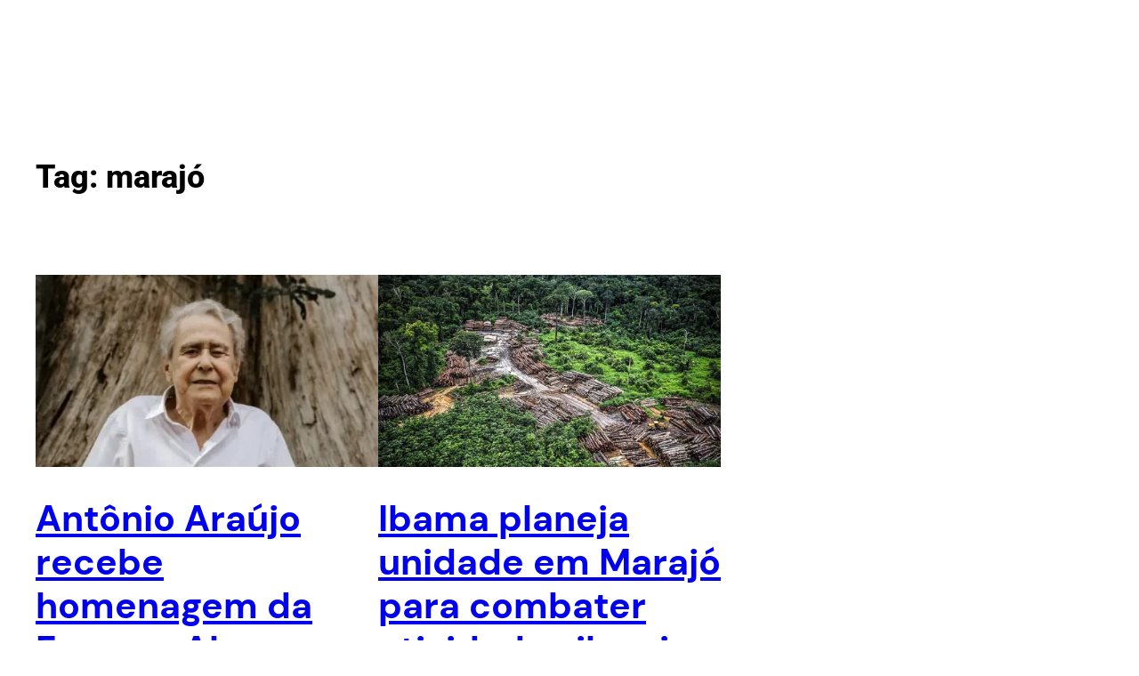

--- FILE ---
content_type: text/html; charset=utf-8
request_url: https://www.google.com/recaptcha/api2/aframe
body_size: 182
content:
<!DOCTYPE HTML><html><head><meta http-equiv="content-type" content="text/html; charset=UTF-8"></head><body><script nonce="YjuiXO4rTZ42LH0vWoirFw">/** Anti-fraud and anti-abuse applications only. See google.com/recaptcha */ try{var clients={'sodar':'https://pagead2.googlesyndication.com/pagead/sodar?'};window.addEventListener("message",function(a){try{if(a.source===window.parent){var b=JSON.parse(a.data);var c=clients[b['id']];if(c){var d=document.createElement('img');d.src=c+b['params']+'&rc='+(localStorage.getItem("rc::a")?sessionStorage.getItem("rc::b"):"");window.document.body.appendChild(d);sessionStorage.setItem("rc::e",parseInt(sessionStorage.getItem("rc::e")||0)+1);localStorage.setItem("rc::h",'1768888407385');}}}catch(b){}});window.parent.postMessage("_grecaptcha_ready", "*");}catch(b){}</script></body></html>